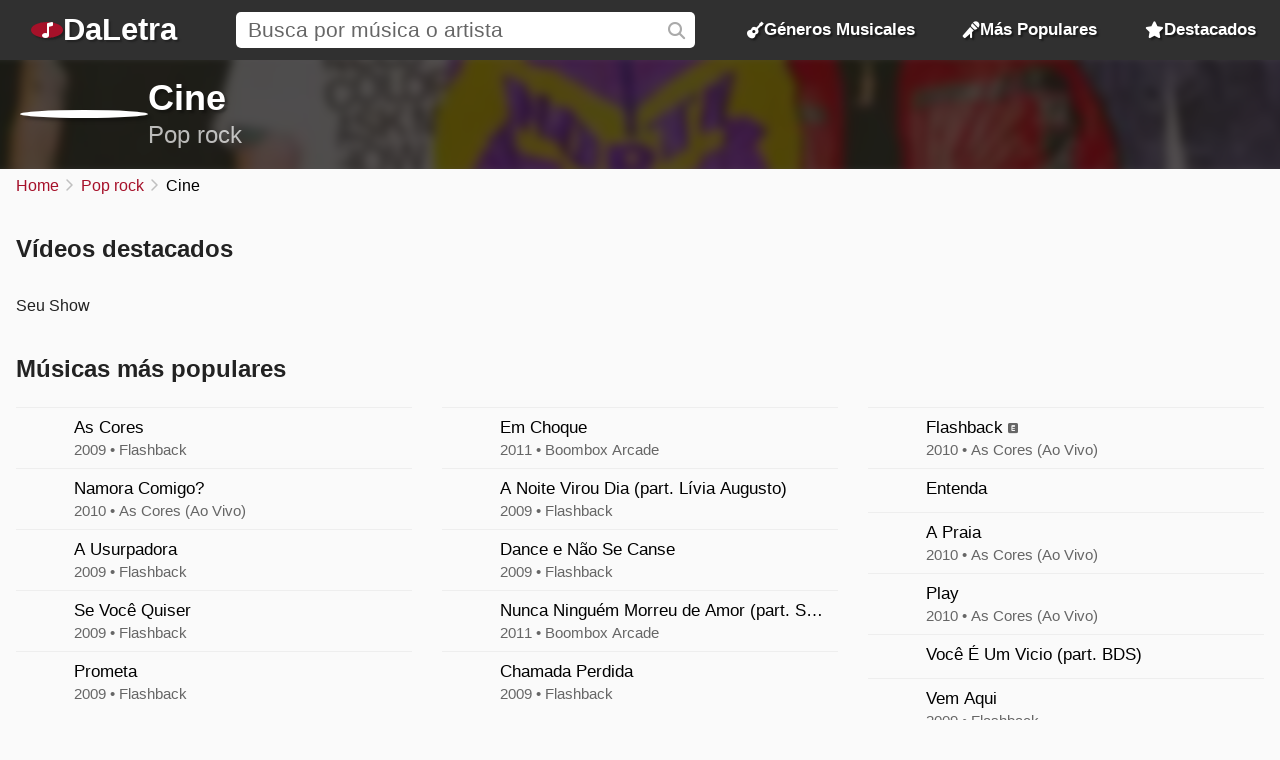

--- FILE ---
content_type: text/html; charset=UTF-8
request_url: https://daletra.net/cine/
body_size: 6713
content:
<!DOCTYPE html>
<html lang="es">
<head>
		<meta charset="utf-8">
		<title>M&uacute;sicas y Letras del Cine</title>
		<meta name="viewport" content="width=device-width, initial-scale=1.0">
		<meta name="description" content="Vea todas las letras, m&uacute;sicas, &aacute;lbumes y v&iacute;deos del Cine. Escuche As Cores y Namora Comigo?, entre otras.">
		<meta name="keywords" content="cine, canciones de cine, letras de cine, &aacute;lbumes de cine, pop rock, cine pop rock">
		<link rel="preconnect" href="https://daletra.site">
		<link rel="canonical" href="https://daletra.net/cine/">
		
		<link rel="alternate" hreflang="pt-BR" href="https://daletra.com.br/cine/">
		<link rel="alternate" hreflang="en" href="https://daletra.com/cine/">
		<link rel="alternate" hreflang="es" href="https://daletra.net/cine/">
		<link rel="alternate" hreflang="fr" href="https://daletra.art/cine/">
		<link rel="alternate" hreflang="de" href="https://daletra.top/cine/">
		<link rel="alternate" hreflang="it" href="https://daletra.online/cine/">
		
		<meta name="robots" content="index, follow">
		
		<meta name="google" content="notranslate">
		<meta name="format-detection" content="telephone=no">
		
		<link rel="apple-touch-icon" sizes="512x512" href="https://daletra.site/assets/favicon/favicon-512x512.png">
		<link rel="apple-touch-icon" sizes="180x180" href="https://daletra.site/assets/favicon/favicon-180x180.png">
		<link rel="apple-touch-icon" sizes="192x192" href="https://daletra.site/assets/favicon/favicon-192x192.png">
		<link rel="icon" type="image/png" sizes="32x32" href="https://daletra.site/assets/favicon/favicon-32x32.png">
		<link rel="icon" type="image/png" sizes="16x16" href="https://daletra.site/assets/favicon/favicon-16x16.png">
		<link rel="manifest" href="https://daletra.site/assets/favicon/site.webmanifest">
		<link rel="mask-icon" href="https://daletra.site/assets/favicon/favicon.svg" color="#aa0000">
		<link rel="shortcut icon" href="https://daletra.site/assets/favicon/favicon.ico">
		<meta name="msapplication-TileColor" content="#dddddd">
		<meta name="msapplication-config" content="https://daletra.site/assets/favicon/browserconfig.xml">
		<meta name="theme-color" content="#ffffff">
		
		<meta property="og:locale" content="es">
		<meta property="og:type" content="website">
		<meta property="og:title" content="M&uacute;sicas y Letras del Cine">
		<meta property="og:description" content="Vea todas las letras, m&uacute;sicas, &aacute;lbumes y v&iacute;deos del Cine. Escuche As Cores y Namora Comigo?, entre otras.">
		<meta property="og:site_name" content="DaLetra">
		<meta property="og:url" content="https://daletra.net/cine/">
		<meta property="og:image" content="https://daletra.site/assets/c/i/n/cine/_profile-md.webp">
		<meta property="og:image:type" content="image/webp">
		
		<meta name="twitter:card" content="summary_large_image">
		<meta name="twitter:url" content="https://daletra.net/cine/">
		<meta name="twitter:title" content="M&uacute;sicas y Letras del Cine">
		<meta name="twitter:description" content="Vea todas las letras, m&uacute;sicas, &aacute;lbumes y v&iacute;deos del Cine. Escuche As Cores y Namora Comigo?, entre otras.">
		<meta name="twitter:image" content="https://daletra.site/assets/c/i/n/cine/_profile-md.webp">
		<meta name="twitter:site" content="@daletraesp">
		
		<link rel="alternate" type="application/rss+xml" title="RSS do site DaLetra" href="https://daletra.net/feed.rss">
		
		<link rel="search" type="application/opensearchdescription+xml" title="DaLetra" href="https://daletra.net/opensearch.xml">
		
		<link rel="preload" as="style" href="https://daletra.site/assets/css/styles.min.css?v=1725042035">
		<link rel="stylesheet" type="text/css" href="https://daletra.site/assets/css/styles.min.css?v=1725042035">
		<link rel="preload" as="style" href="https://daletra.site/assets/css/fa-kit.css?v=1725042035">
		<link rel="stylesheet" type="text/css" href="https://daletra.site/assets/css/fa-kit.css?v=1725042035">
		
		<script type="application/ld+json">[{
    "@context": "https:\/\/schema.org",
    "@type": "WebSite",
    "@id": "https:\/\/daletra.net\/#website",
    "url": "https:\/\/daletra.net\/",
    "inLanguage": "es",
    "name": "DaLetra",
    "description": "Letras, M\u00fasica, V\u00eddeos y mucho m\u00e1s",
    "image": {
        "@type": "ImageObject",
        "url": "https:\/\/daletra.site\/assets\/other\/social\/daletra.png",
        "height": "450",
        "width": "450"
    },
    "sameAs": [
        "https:\/\/www.facebook.com\/daletraesp\/",
        "https:\/\/twitter.com\/daletraesp\/",
        "https:\/\/t.me\/daletraesp",
        "https:\/\/bsky.app\/profile\/daletra.net",
        "https:\/\/www.pinterest.com\/daletraesp\/",
        "https:\/\/www.tumblr.com\/daletraesp\/",
        "https:\/\/www.instapaper.com\/p\/daletraesp",
        "https:\/\/flipboard.social\/@daletraesp",
        "https:\/\/mastodon.social\/@daletraesp"
    ],
    "potentialAction": {
        "@type": "SearchAction",
        "target": {
            "@type": "EntryPoint",
            "urlTemplate": "https:\/\/daletra.net\/buscar\/?q={search_term_string}"
        },
        "query-input": "required name=search_term_string"
    }
},{
    "@context": "https:\/\/schema.org",
    "@type": "Organization",
    "@id": "https:\/\/daletra.net\/#organization",
    "url": "https:\/\/daletra.net\/",
    "name": "DaLetra",
    "description": "Letras, M\u00fasica, V\u00eddeos y mucho m\u00e1s",
    "logo": {
        "@type": "ImageObject",
        "url": "https:\/\/daletra.site\/assets\/other\/social\/daletra.png",
        "height": "450",
        "width": "450"
    }
},{
    "@context": "https:\/\/schema.org",
    "@type": "WebPage",
    "@id": "https:\/\/daletra.net\/cine\/#webpage",
    "url": "https:\/\/daletra.net\/cine\/",
    "inLanguage": "es",
    "name": "M&uacute;sicas y Letras del Cine",
    "description": "Vea todas las letras, m&uacute;sicas, &aacute;lbumes y v&iacute;deos del Cine. Escuche As Cores y Namora Comigo?, entre otras.",
    "isPartOf": {
        "@id": "https:\/\/daletra.net\/#website"
    },
    "about": {
        "@id": "https:\/\/daletra.net\/#organization"
    }
},{
    "@context": "https:\/\/schema.org",
    "@type": "BreadcrumbList",
    "itemListElement": [
        {
            "@type": "ListItem",
            "position": 1,
            "item": {
                "@id": "https:\/\/daletra.net\/",
                "name": "Home"
            }
        },
        {
            "@type": "ListItem",
            "position": 2,
            "item": {
                "@id": "https:\/\/daletra.net\/generos\/pop-rock\/",
                "name": "Pop rock"
            }
        },
        {
            "@type": "ListItem",
            "position": 3,
            "item": {
                "@id": "https:\/\/daletra.net\/cine\/",
                "name": "Cine"
            }
        }
    ]
},{
    "@context": "https:\/\/schema.org",
    "@type": "MusicGroup",
    "image": [
        "https:\/\/daletra.site\/assets\/c\/i\/n\/cine\/_profile-sm.webp"
    ],
    "genre": "https:\/\/daletra.net\/generos\/pop-rock\/",
    "name": "Cine",
    "url": "https:\/\/daletra.net\/cine\/"
},{
    "@context": "https:\/\/schema.org",
    "@type": "FAQPage",
    "mainEntity": [
        {
            "@context": "https:\/\/schema.org",
            "@type": "Question",
            "name": "\u00bfCu\u00e1les son las principales canciones de Cine?",
            "inLanguage": "es",
            "acceptedAnswer": {
                "@context": "https:\/\/schema.org",
                "@type": "Answer",
                "text": "Las principales canciones de Cine son \u201cAs Cores\u201d, \u201cNamora Comigo?\u201d, \u201cA Usurpadora\u201d, \u201cSe Voc&ecirc; Quiser\u201d y \u201cPrometa\u201d."
            }
        },
        {
            "@context": "https:\/\/schema.org",
            "@type": "Question",
            "name": "\u00bfCu\u00e1l es el \u00e1lbum m\u00e1s reciente de Cine?",
            "inLanguage": "es",
            "acceptedAnswer": {
                "@context": "https:\/\/schema.org",
                "@type": "Answer",
                "text": "El \u00e1lbum m\u00e1s reciente de Cine es \u201cVerano\u201d, lanzado en 2013 con 5 pistas."
            }
        },
        {
            "@context": "https:\/\/schema.org",
            "@type": "Question",
            "name": "\u00bfCu\u00e1l es el \u00e1lbum m\u00e1s antiguo de Cine?",
            "inLanguage": "es",
            "acceptedAnswer": {
                "@context": "https:\/\/schema.org",
                "@type": "Answer",
                "text": "El \u00e1lbum m\u00e1s antiguo de Cine es \u201cFlashback\u201d, lanzado en 2009 con 13 pistas."
            }
        },
        {
            "@context": "https:\/\/schema.org",
            "@type": "Question",
            "name": "\u00bfCu\u00e1l es la canci\u00f3n de mayor \u00e9xito de Cine?",
            "inLanguage": "es",
            "acceptedAnswer": {
                "@context": "https:\/\/schema.org",
                "@type": "Answer",
                "text": "La canci\u00f3n m\u00e1s popular de Cine es \u201cAs Cores\u201d, del \u00e1lbum \u201cFlashback\u201d, lanzado en 2009."
            }
        },
        {
            "@context": "https:\/\/schema.org",
            "@type": "Question",
            "name": "\u00bfCu\u00e1ntos \u00e1lbumes ha lanzado Cine?",
            "inLanguage": "es",
            "acceptedAnswer": {
                "@context": "https:\/\/schema.org",
                "@type": "Answer",
                "text": "Entre 2009 y 2013, 4 &Aacute;lbumes fueron lanzados por Cine."
            }
        }
    ]
}]</script>
	</head>
<body>
<nav>
	<div class="container">
	    <div class="logo">
	  	  <a href="/" aria-label="P&aacute;gina Principal">
	  	  <i class="fa-solid fa-music-note"></i><span>DaLetra</span>
	  	  </a>
	    </div>

		<div class="search">
			<input type="search" name="q" id="searchQ" value="" placeholder="Busca por m&uacute;sica o artista" data-path="buscar">
		</div>

		<div class="topmenu genres">
		  <a href="/generos/"><i class="fa-sharp fa-solid fa-guitar"></i> G&eacute;neros Musicales</a>
		</div>
		<div class="topmenu top-songs">
			<a href="/mas-populares/"><i class="fa-solid fa-microphone-stand"></i> M&aacute;s Populares</a>
		</div>
		<div class="topmenu featured-songs">
			<a href="/destacados/"><i class="fa-solid fa-star"></i> Destacados</a>
		</div>
		<div class="menu">
			<button class="menu-icon" aria-label="Menu"></button>

			<div class="menu-itens">
				<div class="genres">
				  <a href="/generos/"><i class="fa-sharp fa-solid fa-guitar"></i> G&eacute;neros Musicales</a>
				</div>
				<div class="top-songs">
					<a href="/mas-populares/"><i class="fa-solid fa-microphone-stand"></i> M&aacute;s Populares</a>
				</div>
				<div class="featured-songs">
					<a href="/destacados/"><i class="fa-solid fa-star"></i> Destacados</a>
				</div>
			</div>
		</div>

	</div>
</nav>

<main id="master">
<header>
	<div class="container">
		<a href="https://daletra.net/cine/" title="Cine"><div class="profile" style="background-image: url(https://daletra.site/assets/c/i/n/cine/_profile-sm.webp);"></div></a>
		<div class="info">
			<h1><a href="https://daletra.net/cine/">Cine</a></h1>
			<p><a href="/generos/pop-rock/">Pop rock</a></p>
		</div>
		<div class="social">
		</div>
	</div>
	<div class="bg" style="background-image: url(https://daletra.site/assets/c/i/n/cine/_profile-md.webp);"></div>
</header>
<div id="breadcrumbs"><ul>
	<li><a href="/" title="Home">Home</a></li>
	<li><a href="/generos/pop-rock/" title="Pop rock">Pop rock</a></li>
	<li>Cine</li>
</ul></div>

<section class="block">
	<h2>V&iacute;deos destacados</h2>

	<div class="video-list">
		<a href="/cine/letras/seu-show.html#video">
<div class="video lazyload" style="background-image: url(https://daletra.site/assets/c/i/n/cine/seu-show_youtube-sm.webp);"></div>
<div class="title">Seu Show</div>
</a>


	</div>
</section>
	
<section class="block">
        <h2>M&uacute;sicas m&aacute;s populares</h2>

        <div class="top-song-list">
            <a href="/cine/letras/as-cores.html#flashback-2009"><div style="background-image: url(https://daletra.site/assets/c/i/n/cine/flashback-2009-sm.webp);"></div><div><div>As Cores</div><p>2009 &bullet; Flashback</p></div></a>
<a href="/cine/letras/namora-comigo.html#as-cores-ao-vivo-2010"><div style="background-image: url(https://daletra.site/assets/c/i/n/cine/as-cores-ao-vivo-2010-sm.webp);"></div><div><div>Namora Comigo?</div><p>2010 &bullet; As Cores (Ao Vivo)</p></div></a>
<a href="/cine/letras/a-usurpadora.html#flashback-2009"><div style="background-image: url(https://daletra.site/assets/c/i/n/cine/flashback-2009-sm.webp);"></div><div><div>A Usurpadora</div><p>2009 &bullet; Flashback</p></div></a>
<a href="/cine/letras/se-voce-quiser.html#flashback-2009"><div style="background-image: url(https://daletra.site/assets/c/i/n/cine/flashback-2009-sm.webp);"></div><div><div>Se Voc&ecirc; Quiser</div><p>2009 &bullet; Flashback</p></div></a>
<a href="/cine/letras/prometa.html#flashback-2009"><div style="background-image: url(https://daletra.site/assets/c/i/n/cine/flashback-2009-sm.webp);"></div><div><div>Prometa</div><p>2009 &bullet; Flashback</p></div></a>
<a href="/cine/letras/em-choque.html#boombox-arcade-2011"><div style="background-image: url(https://daletra.site/assets/c/i/n/cine/boombox-arcade-2011-sm.webp);"></div><div><div>Em Choque</div><p>2011 &bullet; Boombox Arcade</p></div></a>
<a href="/cine/letras/a-noite-virou-dia-part-livia-augusto.html#flashback-2009"><div style="background-image: url(https://daletra.site/assets/c/i/n/cine/flashback-2009-sm.webp);"></div><div><div>A Noite Virou Dia (part. L&iacute;via Augusto)</div><p>2009 &bullet; Flashback</p></div></a>
<a href="/cine/letras/dance-e-nao-se-canse.html#flashback-2009"><div style="background-image: url(https://daletra.site/assets/c/i/n/cine/flashback-2009-sm.webp);"></div><div><div>Dance e N&atilde;o Se Canse</div><p>2009 &bullet; Flashback</p></div></a>
<a href="/cine/letras/nunca-ninguem-morreu-de-amor-part-sevenlox.html#boombox-arcade-2011"><div style="background-image: url(https://daletra.site/assets/c/i/n/cine/boombox-arcade-2011-sm.webp);"></div><div><div>Nunca Ningu&eacute;m Morreu de Amor (part. Sevenlox)</div><p>2011 &bullet; Boombox Arcade</p></div></a>
<a href="/cine/letras/chamada-perdida.html#flashback-2009"><div style="background-image: url(https://daletra.site/assets/c/i/n/cine/flashback-2009-sm.webp);"></div><div><div>Chamada Perdida</div><p>2009 &bullet; Flashback</p></div></a>
<a href="/cine/letras/flashback.html#as-cores-ao-vivo-2010"><div style="background-image: url(https://daletra.site/assets/c/i/n/cine/as-cores-ao-vivo-2010-sm.webp);"></div><div><div>Flashback <i class="fa-kit fa-explicit"></i></div><p>2010 &bullet; As Cores (Ao Vivo)</p></div></a>
<a href="/cine/letras/entenda.html"><div style="background-image: url(https://daletra.site/assets/c/i/n/cine/_profile-sm.webp);"></div><div><div>Entenda</div><p></p></div></a>
<a href="/cine/letras/a-praia.html#as-cores-ao-vivo-2010"><div style="background-image: url(https://daletra.site/assets/c/i/n/cine/as-cores-ao-vivo-2010-sm.webp);"></div><div><div>A Praia</div><p>2010 &bullet; As Cores (Ao Vivo)</p></div></a>
<a href="/cine/letras/play.html#as-cores-ao-vivo-2010"><div style="background-image: url(https://daletra.site/assets/c/i/n/cine/as-cores-ao-vivo-2010-sm.webp);"></div><div><div>Play</div><p>2010 &bullet; As Cores (Ao Vivo)</p></div></a>
<a href="/cine/letras/voce-e-um-vicio-part-bds.html"><div style="background-image: url(https://daletra.site/assets/c/i/n/cine/_profile-sm.webp);"></div><div><div>Voc&ecirc; &Eacute; Um Vicio (part. BDS)</div><p></p></div></a>
<a href="/cine/letras/vem-aqui.html#flashback-2009"><div style="background-image: url(https://daletra.site/assets/c/i/n/cine/flashback-2009-sm.webp);"></div><div><div>Vem Aqui</div><p>2009 &bullet; Flashback</p></div></a>
        </div>
    </section>
    
<div class="block mix">

	<div class="container">
		<h2 id="musics" class="archor">Todas las M&uacute;sicas</h2>
		<div class="song-list">
			<a href="/cine/letras/5am.html"><div></div><div><span class="e">5am</span></div><div></div></a>
<a href="/cine/letras/a-noite-inteira-part-mc-guime.html"><div></div><div><span class="e">A Noite Inteira (part. Mc Guime)</span></div><div></div></a>
<a href="/cine/letras/a-noite-virou-dia-part-livia-augusto.html"><div></div><div><span class="e">A Noite Virou Dia (part. L&iacute;via Augusto)</span></div><div></div></a>
<a href="/cine/letras/a-praia.html"><div></div><div><span class="e">A Praia</span></div><div></div></a>
<a href="/cine/letras/a-usurpadora.html"><div></div><div><span class="e">A Usurpadora</span></div><div></div></a>
<a href="/cine/letras/above-me.html"><div></div><div><span class="e">Above Me</span></div><div></div></a>
<a href="/cine/letras/as-cores.html"><div></div><div><span class="e">As Cores</span></div><div></div></a>
<a href="/cine/letras/be-like-us-part-sevenlox.html"><div></div><div><span class="e">Be Like Us (part. Sevenlox)</span></div><div></div></a>
<a href="/cine/letras/carrossel.html"><div></div><div><span class="e">Carrossel</span></div><div></div></a>
<a href="/cine/letras/casino.html"><div></div><div><span class="e">Casino</span></div><div></div></a>
<a href="/cine/letras/cassino.html"><div></div><div><span class="e">Cassino</span></div><div></div></a>
<a href="/cine/letras/chamada-perdida.html"><div></div><div><span class="e">Chamada Perdida</span></div><div></div></a>
<a href="/cine/letras/chica-radical.html"><div></div><div><span class="e">Chica Radical</span></div><div></div></a>
<a href="/cine/letras/chupim.html"><div></div><div><span class="e">Chupim</span></div><div></div></a>
<a href="/cine/letras/como-es-grande-mi-amor-por-ti.html"><div></div><div><span class="e">Como Es Grande Mi Amor Por Ti</span></div><div></div></a>
<a href="/cine/letras/da-pra-mim.html"><div></div><div><span class="e">D&aacute; Pra Mim</span></div><div></div></a>
<a href="/cine/letras/dance-e-nao-se-canse.html"><div></div><div><span class="e">Dance e N&atilde;o Se Canse</span></div><div></div></a>
<a href="/cine/letras/dance.html"><div></div><div><span class="e">Dance!</span></div><div></div></a>
<a href="/cine/letras/deixa-chover.html"><div></div><div><span class="e">Deixa Chover</span></div><div></div></a>
<a href="/cine/letras/desde-o-primeiro-minuto.html"><div></div><div><span class="e">Desde o Primeiro Minuto</span></div><div></div></a>
<a href="/cine/letras/desligue-o-radio.html"><div></div><div><span class="e">Desligue o R&aacute;dio</span></div><div></div></a>
<a href="/cine/letras/dezembro.html"><div></div><div><span class="e">Dezembro</span></div><div></div></a>
<a href="/cine/letras/e-tudo-nosso.html"><div></div><div><span class="e">&Eacute; Tudo Nosso</span></div><div></div></a>
<a href="/cine/letras/e-tudo-nosso-part-latino.html"><div></div><div><span class="e">&Eacute; Tudo Nosso (part. Latino)</span></div><div></div></a>
<a href="/cine/letras/em-choque.html"><div></div><div><span class="e">Em Choque</span></div><div></div></a>
<a href="/cine/letras/entenda.html"><div></div><div><span class="e">Entenda</span></div><div></div></a>
<a href="/cine/letras/esse-aqui-e-mais-um-sonho-part-jay-vaquer.html"><div></div><div><span class="e">Esse Aqui &Eacute; Mais Um (Sonho) (part. Jay Vaquer)</span></div><div></div></a>
<a href="/cine/letras/estrelas-ou-marte.html"><div></div><div><span class="e">Estrelas Ou Marte?</span></div><div></div></a>
<a href="/cine/letras/eu-e-voce.html"><div></div><div><span class="e">Eu e Voc&ecirc;</span></div><div></div></a>
<a href="/cine/letras/falo-e-faco.html"><div></div><div><span class="e">Falo e Fa&ccedil;o</span></div><div></div></a>
<a href="/cine/letras/flashback.html"><div></div><div><span class="e">Flashback <i class="fa-kit fa-explicit"></i></span></div><div></div></a>
<a href="/cine/letras/garota-radical.html"><div></div><div><span class="e">Garota Radical</span></div><div></div></a>
<a href="/cine/letras/girlfriend.html"><div></div><div><span class="e">Girlfriend</span></div><div></div></a>
<a href="/cine/letras/glad-you-came.html"><div></div><div><span class="e">Glad You Came</span></div><div></div></a>
<a href="/cine/letras/go-go.html"><div></div><div><span class="e">Go!Go!</span></div><div></div></a>
<a href="/cine/letras/if-i-could.html"><div></div><div><span class="e">If I Could</span></div><div></div></a>
<a href="/cine/letras/los-colores.html"><div></div><div><span class="e">Los Colores</span></div><div></div></a>
<a href="/cine/letras/mais-e-mais.html"><div></div><div><span class="e">Mais e Mais</span></div><div></div></a>
<a href="/cine/letras/mais-um-natal.html"><div></div><div><span class="e">Mais Um Natal</span></div><div></div></a>
<a href="/cine/letras/mi-perdicion-feat-rock-bones.html"><div></div><div><span class="e">Mi Perdici&oacute;n (feat. Rock Bones)</span></div><div></div></a>
<a href="/cine/letras/musica-do-chupim.html"><div></div><div><span class="e">M&uacute;sica do Chupim</span></div><div></div></a>
<a href="/cine/letras/namora-comigo.html"><div></div><div><span class="e">Namora Comigo?</span></div><div></div></a>
<a href="/cine/letras/nao-demora.html"><div></div><div><span class="e">N&atilde;o Demora</span></div><div></div></a>
<a href="/cine/letras/nao-mais.html"><div></div><div><span class="e">N&atilde;o Mais</span></div><div></div></a>
<a href="/cine/letras/nunca-ninguem-morreu-de-amor-part-sevenlox.html"><div></div><div><span class="e">Nunca Ningu&eacute;m Morreu de Amor (part. Sevenlox)</span></div><div></div></a>
<a href="/cine/letras/o-meu-orgulho.html"><div></div><div><span class="e">O Meu Orgulho</span></div><div></div></a>
<a href="/cine/letras/ok.html"><div></div><div><span class="e">O.K</span></div><div></div></a>
<a href="/cine/letras/one-time.html"><div></div><div><span class="e">One Time</span></div><div></div></a>
<a href="/cine/letras/play.html"><div></div><div><span class="e">Play</span></div><div></div></a>
<a href="/cine/letras/polo.html"><div></div><div><span class="e">Polo</span></div><div></div></a>
<a href="/cine/letras/praia-e-sol.html"><div></div><div><span class="e">Praia e Sol</span></div><div></div></a>
<a href="/cine/letras/prometa.html"><div></div><div><span class="e">Prometa</span></div><div></div></a>
<a href="/cine/letras/quedas-conmigo.html"><div></div><div><span class="e">Quedas Conmigo</span></div><div></div></a>
<a href="/cine/letras/quer-saber.html"><div></div><div><span class="e">Quer Saber?</span></div><div></div></a>
<a href="/cine/letras/reset-part-buchecha.html"><div></div><div><span class="e">Reset (part. Buchecha)</span></div><div></div></a>
<a href="/cine/letras/royal.html"><div></div><div><span class="e">Royal</span></div><div></div></a>
<a href="/cine/letras/sabado-a-noite.html"><div></div><div><span class="e">S&aacute;bado &Agrave; Noite</span></div><div></div></a>
<a href="/cine/letras/save-me.html"><div></div><div><span class="e">Save Me</span></div><div></div></a>
<a href="/cine/letras/se-eu-pudesse-part-mpbrothers.html"><div></div><div><span class="e">Se Eu Pudesse (part. Mpbrothers)</span></div><div></div></a>
<a href="/cine/letras/se-quer-saber.html"><div></div><div><span class="e">Se Quer Saber</span></div><div></div></a>
<a href="/cine/letras/se-voce-quiser.html"><div></div><div><span class="e">Se Voc&ecirc; Quiser</span></div><div></div></a>
<a href="/cine/letras/seguir-o-sol-part-volk.html"><div></div><div><span class="e">Seguir o Sol (part. Volk)</span></div><div></div></a>
<a href="/cine/letras/sem-pensar.html"><div></div><div><span class="e">Sem Pensar</span></div><div></div></a>
<a href="/cine/letras/seu-show.html"><div></div><div><span class="e">Seu Show</span></div><div></div></a>
<a href="/cine/letras/seu-show-part-manu-gavassi.html"><div></div><div><span class="e">Seu Show (part. Manu Gavassi)</span></div><div></div></a>
<a href="/cine/letras/sex-partbanda-volk.html"><div></div><div><span class="e">Sex! (part.Banda Volk)</span></div><div></div></a>
<a href="/cine/letras/shiu.html"><div></div><div><span class="e">Shiu!</span></div><div></div></a>
<a href="/cine/letras/sobre-suas-fotos.html"><div></div><div><span class="e">Sobre Suas Fotos</span></div><div></div></a>
<a href="/cine/letras/sorriso-e-cor.html"><div></div><div><span class="e">Sorriso e Cor</span></div><div></div></a>
<a href="/cine/letras/trne.html"><div></div><div><span class="e">T.R.N.E.</span></div><div></div></a>
<a href="/cine/letras/te-perdi.html"><div></div><div><span class="e">Te Perdi</span></div><div></div></a>
<a href="/cine/letras/tilt.html"><div></div><div><span class="e">Tilt!</span></div><div></div></a>
<a href="/cine/letras/top-models.html"><div></div><div><span class="e">Top Models</span></div><div></div></a>
<a href="/cine/letras/ultimo-cliche.html"><div></div><div><span class="e">&Uacute;ltimo Clich&ecirc;</span></div><div></div></a>
<a href="/cine/letras/um-lance-nao-um-romance.html"><div></div><div><span class="e">Um Lance N&atilde;o Um Romance</span></div><div></div></a>
<a href="/cine/letras/um-lance-nao-um-romance-part-forever-the-sickest-kids.html"><div></div><div><span class="e">Um Lance, N&atilde;o Um Romance (part. Forever The Sickest Kids)</span></div><div></div></a>
<a href="/cine/letras/uma-historia-qualquer.html"><div></div><div><span class="e">Uma Historia Qualquer</span></div><div></div></a>
<a href="/cine/letras/vem-aqui.html"><div></div><div><span class="e">Vem Aqui</span></div><div></div></a>
<a href="/cine/letras/voce-e-meu-amor.html"><div></div><div><span class="e">Voc&ecirc; &Eacute; Meu Amor</span></div><div></div></a>
<a href="/cine/letras/voce-e-um-vicio-part-bds.html"><div></div><div><span class="e">Voc&ecirc; &Eacute; Um Vicio (part. BDS)</span></div><div></div></a>
<a href="/cine/letras/vou-estar-aqui.html"><div></div><div><span class="e">Vou  Estar Aqui</span></div><div></div></a>
<a href="/cine/letras/x-mas.html"><div></div><div><span class="e">X-Mas</span></div><div></div></a>
<a href="/cine/letras/yeah-yeah.html"><div></div><div><span class="e">Yeah Yeah</span></div><div></div></a>
		</div>
	</div>
	<aside>
			<section class="block">
			<h2 id="albums" class="archor">&Aacute;lbumes</h2>
			<div class="album-list">
				<a href="/cine/verano-2013/"><div style="background-image: url(https://daletra.site/assets/c/i/n/cine/verano-2013-sm.webp);"></div><div>Verano</div><p>2013 &bullet; &Aacute;lbum</p></a>
<a href="/cine/boombox-arcade-2011/"><div style="background-image: url(https://daletra.site/assets/c/i/n/cine/boombox-arcade-2011-sm.webp);"></div><div>Boombox Arcade</div><p>2011 &bullet; &Aacute;lbum</p></a>
<a href="/cine/as-cores-ao-vivo-2010/"><div style="background-image: url(https://daletra.site/assets/c/i/n/cine/as-cores-ao-vivo-2010-sm.webp);"></div><div>As Cores (Ao Vivo)</div><p>2010 &bullet; &Aacute;lbum</p></a>
<a href="/cine/flashback-2009/"><div style="background-image: url(https://daletra.site/assets/c/i/n/cine/flashback-2009-sm.webp);"></div><div>Flashback</div><p>2009 &bullet; &Aacute;lbum</p></a>
			</div>
		</section>
	</aside>
</div>
<section class="block full"><div class="container"><h2>Curiosidades sobre <span>Cine</span></h2><div class="question-list"><dl>
<dt>¿Cuáles son las principales canciones de Cine?</dt><dd>Las principales canciones de Cine son “<a href="/cine/letras/as-cores.html" title="Vea la letra de la canción As Cores de Cine">As Cores</a>”, “<a href="/cine/letras/namora-comigo.html" title="Vea la letra de la canción Namora Comigo? de Cine">Namora Comigo?</a>”, “<a href="/cine/letras/a-usurpadora.html" title="Vea la letra de la canción A Usurpadora de Cine">A Usurpadora</a>”, “<a href="/cine/letras/se-voce-quiser.html" title="Vea la letra de la canción Se Voc&ecirc; Quiser de Cine">Se Voc&ecirc; Quiser</a>” y “<a href="/cine/letras/prometa.html" title="Vea la letra de la canción Prometa de Cine">Prometa</a>”.</dd>
<dt>¿Cuál es el álbum más reciente de Cine?</dt><dd>El álbum más reciente de Cine es “<a href="https://daletra.net/cine/verano-2013/" title="Letras y canciones del álbum Verano de Cine">Verano</a>”, lanzado en 2013 con 5 pistas.</dd>
<dt>¿Cuál es el álbum más antiguo de Cine?</dt><dd>El álbum más antiguo de Cine es “<a href="https://daletra.net/cine/flashback-2009/" title="Letras y canciones del álbum Flashback de Cine">Flashback</a>”, lanzado en 2009 con 13 pistas.</dd>
<dt>¿Cuál es la canción de mayor éxito de Cine?</dt><dd>La canción más popular de Cine es “<a href="https://daletra.net//cine/letras/as-cores.html#flashback-2009" title="Vea la letra de la canción As Cores de Cine">As Cores</a>”, del álbum “Flashback”, lanzado en 2009.</dd>
<dt>¿Cuántos álbumes ha lanzado Cine?</dt><dd>Entre 2009 y 2013, 4 &Aacute;lbumes fueron lanzados por Cine.</dd>
</dl></div></div></section>
<section class="block">
        <h2>Otros artistas de <span>Pop rock</span></h2>
        <div class="circle-list">
            <a href="/nx-zero/"><div style="background-image: url(https://daletra.site/assets/n/x/-/nx-zero/_profile-sm.webp);"></div><div>NX Zero</div></a>
<a href="/papas-da-lingua/"><div style="background-image: url(https://daletra.site/assets/p/a/p/papas-da-lingua/_profile-sm.webp);"></div><div>Papas da L&iacute;ngua</div></a>
<a href="/strike/"><div style="background-image: url(https://daletra.site/assets/s/t/r/strike/_profile-sm.webp);"></div><div>Strike</div></a>
<a href="/fernandinho/"><div style="background-image: url(https://daletra.site/assets/f/e/r/fernandinho/_profile-sm.webp);"></div><div>Fernandinho</div></a>
<a href="/frejat/"><div style="background-image: url(https://daletra.site/assets/f/r/e/frejat/_profile-sm.webp);"></div><div>Frejat</div></a>
<a href="/roupa-nova/"><div style="background-image: url(https://daletra.site/assets/r/o/u/roupa-nova/_profile-sm.webp);"></div><div>Roupa Nova</div></a>
<a href="/fresno/"><div style="background-image: url(https://daletra.site/assets/f/r/e/fresno/_profile-sm.webp);"></div><div>Fresno</div></a>
<a href="/cazuza/"><div style="background-image: url(https://daletra.site/assets/c/a/z/cazuza/_profile-sm.webp);"></div><div>Cazuza</div></a>
<a href="/davi-sacer/"><div style="background-image: url(https://daletra.site/assets/d/a/v/davi-sacer/_profile-sm.webp);"></div><div>Davi Sacer</div></a>
<a href="/nenhum-de-nos/"><div style="background-image: url(https://daletra.site/assets/n/e/n/nenhum-de-nos/_profile-sm.webp);"></div><div>Nenhum de N&oacute;s</div></a>
<a href="/legiao-urbana/"><div style="background-image: url(https://daletra.site/assets/l/e/g/legiao-urbana/_profile-sm.webp);"></div><div>Legi&atilde;o Urbana</div></a>
<a href="/reacao-em-cadeia/"><div style="background-image: url(https://daletra.site/assets/r/e/a/reacao-em-cadeia/_profile-sm.webp);"></div><div>Rea&ccedil;&atilde;o Em Cadeia</div></a>
<a href="/lulu-santos/"><div style="background-image: url(https://daletra.site/assets/l/u/l/lulu-santos/_profile-sm.webp);"></div><div>Lulu Santos</div></a>
<a href="/kid-abelha/"><div style="background-image: url(https://daletra.site/assets/k/i/d/kid-abelha/_profile-sm.webp);"></div><div>Kid Abelha</div></a>
<a href="/biquini-cavadao/"><div style="background-image: url(https://daletra.site/assets/b/i/q/biquini-cavadao/_profile-sm.webp);"></div><div>Biquini Cavad&atilde;o</div></a>
<a href="/mamonas-assassinas/"><div style="background-image: url(https://daletra.site/assets/m/a/m/mamonas-assassinas/_profile-sm.webp);"></div><div>Mamonas Assassinas</div></a>
<a href="/engenheiros-do-hawaii/"><div style="background-image: url(https://daletra.site/assets/e/n/g/engenheiros-do-hawaii/_profile-sm.webp);"></div><div>Engenheiros Do Hawaii</div></a>
<a href="/detonautas-roque-clube/"><div style="background-image: url(https://daletra.site/assets/d/e/t/detonautas-roque-clube/_profile-sm.webp);"></div><div>Detonautas Roque Clube</div></a>
<a href="/jota-quest/"><div style="background-image: url(https://daletra.site/assets/j/o/t/jota-quest/_profile-sm.webp);"></div><div>Jota Quest</div></a>
<a href="/cassia-eller/"><div style="background-image: url(https://daletra.site/assets/c/a/s/cassia-eller/_profile-sm.webp);"></div><div>C&aacute;ssia Eller</div></a>
<a href="/rosa-de-saron/"><div style="background-image: url(https://daletra.site/assets/r/o/s/rosa-de-saron/_profile-sm.webp);"></div><div>Rosa de Saron</div></a>
<a href="/skank/"><div style="background-image: url(https://daletra.site/assets/s/k/a/skank/_profile-sm.webp);"></div><div>Skank</div></a>
<a href="/o-rappa/"><div style="background-image: url(https://daletra.site/assets/o/-/r/o-rappa/_profile-sm.webp);"></div><div>O Rappa</div></a>
<a href="/charlie-brown-jr/"><div style="background-image: url(https://daletra.site/assets/c/h/a/charlie-brown-jr/_profile-sm.webp);"></div><div>Charlie Brown Jr.</div></a>
        </div>
    </section>
</main>
<footer>
	<div class="container">
		<div class="container-social">
		    <p>Siga a <strong>DaLetra</strong> en las redes sociales:</p>
		    <div class="socialnetwork-list">
		    	<a href="https://www.facebook.com/daletraesp/" title="S&iacute;guenos en Facebook" class="facebook">Facebook</a>
<a href="https://twitter.com/daletraesp/" title="S&iacute;guenos en X (Twitter)" class="x-twitter">X (Twitter)</a>
<a href="https://t.me/daletraesp" title="Nuestro canal en Telegram" class="telegram">Telegram</a>
<a href="https://bsky.app/profile/daletra.net" title="S&iacute;guenos en Bluesky" class="bluesky">Bluesky</a>
<a href="https://www.pinterest.com/daletraesp/" title="S&iacute;guenos en Pinterest" class="pinterest">Pinterest</a>
<a href="https://www.tumblr.com/daletraesp/" title="S&iacute;guenos en Tumblr" class="tumblr">Tumblr</a>
<a href="https://www.instapaper.com/p/daletraesp" title="S&iacute;guenos en Instapaper" class="instapaper">Instapaper</a>
<a href="https://flipboard.social/@daletraesp" title="S&iacute;guenos en Flipboard.Social" class="flipboard">Flipboard.Social</a>
<a href="https://mastodon.social/@daletraesp" title="S&iacute;guenos en Mastodon" class="mastodon">Mastodon</a>
		    </div>
		</div>
		<div class="container-extensions">
			<p>Extensiones de navegador:</p>
			<div id="extensions">
				<a href="https://chromewebstore.google.com/detail/daletra/lcioafeiamefbahhokaphlpoebdiihoj?hl=es" class="chrome"><span>Google Chrome</span></a>
				<a href="https://microsoftedge.microsoft.com/addons/detail/daletra/dbmdmdkbonfpnmdaliplmkjeijnmbeef?hl=es" class="edge"><span>Microsoft Edge</span></a>
				<a href="#" class="opera disable"><span>Opera</span></a>
			</div>
		</div>
		<div class="container-languages">
			<p>Cambiar idioma:</p>
<div id="translations">
<a href="https://daletra.com.br/cine/" title="DaLetra em Portugu&ecirc;s" hreflang="pt-BR" lang="pt-BR" class="pt-BR"><span>Portugu&ecirc;s</span></a>
<a href="https://daletra.com/cine/" title="DaLetra em English" hreflang="en" lang="en" class="en"><span>English</span></a>
<a href="https://daletra.net/cine/" title="DaLetra en Espa&ntilde;ol" hreflang="es" lang="es" class="es"><span>Espa&ntilde;ol</span></a>
<a href="https://daletra.art/cine/" title="DaLetra en Fran&ccedil;ais" hreflang="fr" lang="fr" class="fr"><span>Fran&ccedil;ais</span></a>
<a href="https://daletra.top/cine/" title="DaLetra auf Deutsch" hreflang="de" lang="de" class="de"><span>Deutsch</span></a>
<a href="https://daletra.online/cine/" title="DaLetra in Italiano" hreflang="it" lang="it" class="it"><span>Italiano</span></a>
</div>
		</div>
	</div>
</footer>
<div id="popup" data-lang-copy-link="Copiar enlace" data-lang-copied="¡Copiado!" data-lang-share="Compartir" data-twitter-text="Ver la letra de la canción &ldquo;[music_name]&rdquo; del Cine, en @daletraesp" data-music-name=""></div>
<div id="popup-menu"></div>

		<!-- page footer (3 scripts) -->
		<script async src="https://daletra.site/assets/js/scripts.min.js?v=1725042035"></script>
		<script async src="https://www.googletagmanager.com/gtag/js?id=G-S4HY7EYDQS"></script>
		<script>window.dataLayer = window.dataLayer || []; function gtag(){dataLayer.push(arguments);} gtag('js', new Date()); gtag('config', 'G-S4HY7EYDQS');</script>
		
</body>
</html>
<!-- 0.022275924682617s  2026-01-24 13:05:16 -->


--- FILE ---
content_type: text/css
request_url: https://daletra.site/assets/css/styles.min.css?v=1725042035
body_size: 15772
content:
:root{--bg-main:#fafafa;--fg-main:#444;--fg-highlight:#222;--fg-primary:#444;--fg-secondary:#666;--fg-alternate:#ccc;--bg-nav:rgba(37,37,37,0.95);--link-color:#A61129}body{background-color:var(--bg-main);color:var(--color-main);font-family:-apple-system,BlinkMacSystemFont,"Segoe UI",Roboto,Helvetica,Arial,sans-serif,"Apple Color Emoji","Segoe UI Emoji","Segoe UI Symbol";font-size:16px;margin:0;padding:0;margin-top:90px}h1,h2,h3{color:var(--fg-highlight);margin:2.5rem 0 1.5rem 0}h2 span{color:var(--fg-primary)}a,a:active,a:hover,a:visited{color:var(--fg-highlight);text-decoration:none}h1{font-size:32px}#master{max-width:1400px;margin:0 auto}footer{margin:0;margin-top:100px;padding-bottom:50px;padding-top:50px;color:var(--fg-highlight);display:flex;justify-content:center}footer>.container{width:100%;max-width:1400px;display:flex;justify-content:space-around;flex-direction:row;gap:100px;border-top:.5px solid #ddd;padding-top:.5rem;box-sizing:border-box}footer>.container p{color:color(fg-secondary)}footer>.container>.container-social{flex-grow:1}footer>.container>.container-extensions{min-width:210px}footer>.container>.container-languages{min-width:240px}#home-mix h2 span{font-weight:400}a[href="#"]{cursor:inherit}.archor{scroll-margin-top:100px}.fa-stack{display:inline-block;height:2em;line-height:2em;vertical-align:middle;font-size:.6em}nav{width:100%;top:0;position:fixed;z-index:9;background-color:var(--bg-nav);color:#fff;font-weight:700;font-size:14px}nav,nav *{box-sizing:border-box}nav input[type=checkbox]{display:none}nav a,nav a:active,nav a:visited{color:inherit;text-decoration:none}nav a:hover,nav label:hover{color:inherit;background-color:var(--bg-nav);transition:all .2s ease-out;cursor:pointer}.fa-explicit{color:#666;font-size:.6em;vertical-align:middle}nav .container{height:70px;margin:0 auto;justify-content:space-between;align-items:center;display:flex;max-width:1400px}nav>.container>div{height:100%}nav .menu{display:none}nav .menu .menu-icon{height:100%;font-size:2em;aspect-ratio:1;display:flex;align-items:center;justify-content:center;background-color:transparent;border:none;font-weight:600;color:#fff;content:'';position:relative}nav .menu .menu-icon::before{content:"\f0c9";font-family:"Font Awesome 6 Pro";display:flex;height:100%;aspect-ratio:1;justify-content:center;align-items:center;position:absolute;top:0;left:0}nav .logo{display:flex;justify-content:center;align-items:center}nav .logo a{height:100%;font-size:2.2em;font-weight:700;display:flex;gap:6px;justify-content:center;align-items:center;padding:0 1em}nav .logo a i{background-color:#a61129;aspect-ratio:1;display:flex;width:32px;border-radius:50%;color:#fff;font-size:16px;justify-content:center;box-shadow:2px 2px 2px rgba(0,0,0,.3);align-items:center}nav .logo span{display:flex;line-height:32px;text-shadow:2px 2px 2px rgba(0,0,0,.3)}nav .search{display:flex;justify-content:center;align-items:center;height:100%;position:relative;margin:0 2em;flex-grow:1}nav .search input{width:100%;flex-grow:1;font-size:1.5em;padding:.3em .6em;border:none;border-radius:5px;margin:0;box-sizing:border-box;padding-right:40px}nav .search::before{content:"\f002";font-family:"Font Awesome 6 Pro";position:absolute;font-size:1.2em;color:#aaa;z-index:2;right:10px}nav .search input::placeholder{color:var(--fg-secondary)}nav .topmenu a{height:100%;padding:0 2rem;white-space:nowrap;display:flex;justify-content:center;align-items:center;font-size:1.2em;gap:6px;cursor:pointer;text-shadow:2px 2px 2px rgba(0,0,0,.5);position:relative}nav .topmenu a::before{content:'';display:block;width:100%;height:6%;background-color:var(--link-color);bottom:0;left:0;position:absolute;transform:scaleX(0);transition:transform .2s ease-out}nav .topmenu a:hover::before{transform:scaleX(1);transition:transform .3s ease-in}nav .menu .menu-itens{display:none;position:relative;background-color:#252525}nav .menu.active .menu-itens{display:block;position:absolute;top:60px;right:0;border-radius:0 0 0 5px}nav .menu.active .menu-itens div{display:block}nav .menu.active .menu-itens a{display:block;font-size:16px;padding:10px;padding-right:20px;line-height:40px;font-weight:400}nav .menu.active .menu-itens a>i{margin:0 10px}header{width:100%;background:#555;margin:1em 0;color:#fff;display:flex;position:relative;overflow:hidden;border-radius:20px;padding:30px;box-sizing:border-box;user-select:none;margin-bottom:.5rem}header .bg{position:absolute;width:110%;height:110%;left:-5%;top:-5%;background-size:100%;background-position:center;filter:blur(5px);opacity:1;mix-blend-mode:multiply}header .bg-scroll{position:absolute;display:flex;height:100%;aspect-ratio:10;top:0;left:0;filter:contrast(.5) blur(2px);opacity:1;z-index:1}header .bg-scroll div{height:100%;aspect-ratio:1;background-size:auto 100%}header .bg-scroll2{position:absolute;height:100%;width:100%;top:0;left:0;z-index:2;opacity:.9;background-image:linear-gradient(0deg,rgba(0,0,0,.7) 30%,rgba(0,0,0,.9) 100%);mix-blend-mode:hard-light}header .container{display:flex;z-index:3;align-items:center;gap:30px;width:100%}header .profile{aspect-ratio:1;background-size:auto 100%;background-position:center;width:150px;border-radius:50%;border:5px solid #fff;flex-shrink:0;display:flex;justify-content:center;align-items:center;font-size:4em;text-shadow:.07em .07em .07em rgba(0,0,0,.3);box-shadow:.07em .07em .07em rgba(0,0,0,.3)}header .info{flex-grow:1}header .social{flex-shrink:0;font-size:2em;display:flex;flex-wrap:wrap;max-width:500px}header .social a{color:#fff;text-shadow:.07em .07em .07em rgba(0,0,0,.3);display:flex;width:60px;aspect-ratio:1;justify-content:center;align-items:center;text-decoration:none;transition:transform .2s ease-out}header .social a:hover{transform:scale(1.3)}header .info>*{margin:0}header .info h1,header .info h2{font-size:3em;color:#fff;text-shadow:.07em .07em .07em rgba(0,0,0,.3)}header .info p{font-size:2em;opacity:.7}header a{color:inherit!important;text-decoration:inherit}#breadcrumbs{margin-bottom:2rem;margin-top:.5rem;font-size:16px}#breadcrumbs ul{list-style:none;overflow:hidden;padding:0;margin:0}#breadcrumbs ul li{display:inline;margin-right:3px;font-size:inherit!important}#breadcrumbs ul li:after{font-family:'Font Awesome 6 Pro';content:"\f105";margin-left:5px;color:silver}#breadcrumbs ul li:last-child:after{content:""}#breadcrumbs ul li a,#breadcrumbs ul li a:hover,#breadcrumbs ul li a:visited{text-decoration:none;color:#a6112a;white-space:nowrap}#breadcrumbs ul li a:hover{text-decoration:underline}.album-list{display:grid;grid-template-columns:repeat(auto-fill,minmax(200px,1fr));gap:16px 24px}.album-list>a{min-width:100px;max-width:300px;width:100%;display:block;text-decoration:none;scroll-snap-stop:always;scroll-snap-align:start}.album-list>a>div:first-child{transition:background-size .5s ease;width:100%;aspect-ratio:1;background-color:#ddd;background-color:#ddd;background-image:linear-gradient(0deg,#ccc 0,#ddd 50%,#eee 75%,#ddd 100%);background-position:center center;background-size:100% 100%;border-radius:12px;box-shadow:0 0 6px rgba(0,0,0,.08)}.album-list>a:active>div:first-child,.album-list>a:focus>div:first-child,.album-list>a:hover>div:first-child{background-size:105% 105%}.album-list>a *{margin:0}.album-list>a>div:nth-child(2){font-size:17px;margin-top:10px;font-weight:500;display:-webkit-box;-webkit-line-clamp:2;-webkit-box-orient:vertical;overflow:hidden;text-overflow:ellipsis}.album-list>a>p{font-size:15px;font-weight:400;margin-top:3px;color:var(--fg-secondary)}.song-list{max-width:100%;counter-set:track 0;display:grid;grid-template-columns:repeat(auto-fill,minmax(350px,1fr));gap:0 30px}.song-list>a{padding:10px 10px 10px 0;width:100%;box-sizing:border-box;border-top:1px solid #eee;text-decoration:none;color:inherit;display:flex;gap:0;-webkit-column-break-inside:avoid;page-break-inside:avoid;break-inside:avoid-column}.song-list>a>div:first-child{flex-shrink:0;counter-increment:track;width:34px;height:26px;display:flex;align-items:center;justify-content:center;font-size:.8em;font-weight:600}.song-list>a:not(.disabled,.active):hover{background-color:#eee}.song-list>a>div:nth-child(2){flex-grow:1;display:flex;align-items:center;font-weight:400;overflow:hidden}.song-list>a>div:nth-child(2)>span{white-space:nowrap;overflow:hidden;text-overflow:ellipsis;padding-left:4px}.song-list>a:not(.disabled,.active):hover div:first-child::before{content:"\F04B";font-family:"Font Awesome 6 Sharp";font-weight:900;-webkit-font-smoothing:antialiased;font-size:12px;background-color:#c00;color:#fff;border-radius:50%;padding-left:3px;width:24px;height:24px}.song-list>a div:first-child::before{box-sizing:border-box;content:counter(track);color:#c00;display:flex;align-items:center;justify-content:center}.song-list>a .duration,.song-list>a>div:nth-child(3){margin-block:-10px;margin-right:-10px;padding-right:10px;flex-shrink:0;width:40px;box-sizing:border-box;display:flex;align-items:center;justify-content:end;color:var(--fg-secondary);font-size:.85em}.song-list>a>div:nth-child(3)::after{content:"\22EF";font-weight:900;font-size:15px;color:#c00}.song-list>a.active{background:#eee}.song-list>a.disabled{opacity:.3}.song-list>a.active>div:nth-child(2){font-weight:600}.top-song-list{columns:300px 4;width:100%;column-gap:30px}.top-song-list>a{border-top:1px solid #eee;text-decoration:none;color:inherit;padding:10px;display:flex;align-items:center;gap:10px;-webkit-column-break-inside:avoid;page-break-inside:avoid;break-inside:avoid-column}.top-song-list>a *{margin:0}.top-song-list>a:hover{background-color:#eee}.top-song-list>a>div:first-child{flex-shrink:0;width:48px;aspect-ratio:1;position:relative;background-color:#ddd;background-image:none;background-size:cover;background-position:center center;border-radius:10%;overflow:hidden}.top-song-list>a:hover>div:first-child::before{content:"\F04B";font-family:"Font Awesome 6 Sharp";font-weight:900;-webkit-font-smoothing:antialiased;font-size:13pt;padding-left:2px;position:absolute;top:0;left:0;width:100%;height:100%;color:#fff;display:flex;justify-content:center;align-items:center;text-shadow:0 0 16px rgba(0,0,0,.5);background-color:rgba(0,0,0,.4)}.top-song-list>a>div:nth-child(2){flex-grow:1;overflow:hidden}.top-song-list>a>div:nth-child(2)>div{font-size:17px;white-space:nowrap;overflow:hidden;text-overflow:ellipsis;font-weight:400}.top-song-list>a>div:nth-child(2)>p{font-size:15px;font-weight:400;margin-top:3px;color:var(--fg-secondary);white-space:nowrap;overflow:hidden;text-overflow:ellipsis}.question-list>dl{line-height:1.75;font-size:1.1rem;margin:.5rem 0}.question-list>dl a{color:#800}.question-list>dl a.wrap{white-space:normal}.question-list>dl a:hover{text-decoration:underline}.question-list>dl>dt{font-weight:500}.question-list>dl>dd{font-weight:400;color:var(--fg-secondary);margin-inline-start:0;margin-bottom:10px}.ads-container .ads-img-lg{width:100%;display:block}.ads-container .ads-img-sm{width:100%;display:none}.lazyload{background-image:none!important}#popup-menu{background-color:#fafafa;position:absolute;right:0;top:0;display:none;border:1px solid #e0e0e0;width:160px;border-radius:6px;display:flex;flex-direction:column;overflow:hidden;font-size:14px;font-weight:300;color:#444;box-shadow:1px 1px 6px rgba(0,0,0,.1);z-index:9999;display:none}#popup-menu>a{padding:10px;overflow:hidden;border-bottom:1px solid #f0f0f0;display:flex;gap:8px;cursor:pointer;text-overflow:hidden;white-space:nowrap;align-items:center}#popup-menu>a:last-child{border-bottom:none}#popup-menu>a:hover{color:var(--fg-highlight);background-color:#f0f0f0;font-weight:500}#popup-menu>a::before{font-weight:400;font-family:"Font Awesome 6 Brands";display:flex;color:var(--fg-secondary);width:16px;justify-content:center;align-items:center;transform:scale(1.3);transition:transform .3s ease}#popup-menu>a:hover::before{transform:scale(1.6)}#popup-menu>a>span{font-size:.75em;font-weight:700;color:#888}#popup{background-color:#fafafa;position:absolute;right:0;top:0;display:none;border:1px solid #e0e0e0;width:140px;border-radius:6px;display:flex;flex-direction:column;overflow:hidden;font-size:14px;font-weight:300;color:#444;box-shadow:1px 1px 6px rgba(0,0,0,.1);z-index:9999;display:none}#popup>div{padding:10px;overflow:hidden;border-bottom:1px solid #f0f0f0;display:flex;gap:6px;cursor:pointer}#popup>div:last-child{border-bottom:none}#popup>div:hover{color:var(--fg-highlight);background-color:#f0f0f0;font-weight:500}#popup>div::before{font-weight:400;font-family:"Font Awesome 6 Brands";display:flex;color:var(--fg-secondary);width:16px;justify-content:center;align-items:center;transform:scale(1.3);transition:transform .3s ease}#popup>div:hover::before{transform:scale(1.6)}#popup-copy::before{content:"\f0c5";font-weight:900!important;font-family:"Font Awesome 6 Pro"!important}#popup-copy:hover::before{color:var(--fg-highlight)}#popup-copy.done::before{content:"\f00c";color:#28a745!important}#popup-whatsapp::before{content:"\f232"}#popup-whatsapp:hover::before{color:#25d366}#popup-facebook::before{content:"\f39e"}#popup-facebook:hover::before{color:#1877f2}#popup-twitter::before{content:"\e61b"}#popup-twitter:hover::before{color:#000}#popup-share::before{content:"\f1e0";font-family:"Font Awesome 6 Pro"!important}#popup-share:hover::before{color:var(--fg-highlight)}#content-meaning,div[id^=content-lang-]{display:none}div[id^=content-lang-] .translation{font-size:.8em;color:var(--fg-secondary);margin-top:-5px}.video-list{display:grid;grid-template-columns:repeat(auto-fill,minmax(280px,1fr));gap:24px}.video-list a{min-width:240px;max-width:640px;width:100%;display:block;text-decoration:none;scroll-snap-stop:always;scroll-snap-align:start}.video-list a .video{transition:all .3s ease;position:relative;width:100%;aspect-ratio:16/9;background-color:#eee;background-size:100%;background-position:center;border-radius:8px;margin-bottom:10px;display:flex;align-items:center;justify-content:center}.video-list a *{margin:0}.video-list a div.title{font-size:16px;font-weight:500}.video-list a:hover .video{background-size:104%}.video-list a:hover .video::before{font-size:40px;height:35%;aspect-ratio:1;border-radius:50%;content:"";display:flex;align-items:center;justify-content:center;background-color:rgba(255,255,255,.65);color:#000;box-shadow:0 0 24px rgba(0,0,0,.3)}.video-list a:hover .video::after{position:absolute;font-size:34px;content:"\F04B";font-family:"Font Awesome 6 Sharp";font-weight:900;-webkit-font-smoothing:antialiased;line-height:1;padding-left:4px;display:flex;align-items:center;justify-content:center;color:rgba(0,0,0,.7);mix-blend-mode:multiply}.circle-list{display:grid;grid-template-columns:repeat(auto-fill,minmax(300px,1fr));gap:0}.circle-list>a{margin:0;padding:12px;display:flex;gap:10px;text-decoration:none;align-items:center;width:100%;box-sizing:border-box}.circle-list>a:hover{background-color:#eee}.circle-list>a *{margin:0;cursor:pointer;box-sizing:border-box}.circle-list>a>div:first-child{display:flex;flex-shrink:0;position:relative;width:64px;aspect-ratio:1;background-color:#eee;border-radius:50%;background-size:auto 100%;background-position:center;justify-content:center;align-items:center;font-size:1.2em;font-weight:600;color:var(--fg-secondary)}.circle-list>a>div:last-child{max-width:calc(100% - 64px - 24px);font-size:17px;white-space:nowrap;overflow:hidden;text-overflow:ellipsis;font-weight:400}.circle-list.genres{grid-template-columns:repeat(auto-fill,minmax(260px,1fr))}.circle-list.genres>a>div:first-child{background-color:#eee;background-size:auto 100%;border:2px solid #ddd;font-size:1.6em;justify-content:center;align-items:center;transition:all .4s ease;filter:grayscale(1)}.circle-list.genres>a:hover>div:first-child{font-size:2em;background-color:#f5f5f5;filter:none}.circle-list.full>a{padding:8px}.circle-list.full>a>div:first-child{max-width:40px;background-color:#ddd}.circle-list.full>a>div:last-child{max-width:calc(100% - 40px - 16px)}.circle-list.full>a:hover>div:first-child{color:var(--fg-primary)}.search-relevant{display:grid;grid-template-columns:repeat(auto-fill,minmax(400px,1fr));gap:0}.search-relevant a{margin:0;padding:12px;display:flex;gap:10px;text-decoration:none;align-items:center;width:100%;box-sizing:border-box}.search-relevant a:hover{background-color:#eee}.search-relevant a *{margin:0;cursor:pointer;box-sizing:border-box}.search-relevant a .photo{display:flex;flex-shrink:0;position:relative;width:96px;aspect-ratio:1;background-color:#eee;border-radius:10%;background-size:auto 100%;background-position:center;justify-content:center;align-items:center;font-size:1.2em;font-weight:600;color:var(--fg-secondary)}.search-relevant a .title{font-size:17px;white-space:nowrap;overflow:hidden;text-overflow:ellipsis;font-weight:400}.search-relevant a p{font-size:15px;font-weight:400;margin-top:3px;color:var(--fg-secondary);white-space:nowrap;overflow:hidden;text-overflow:ellipsis}.meaning-list{display:grid;grid-template-columns:1fr 1fr;gap:36px;font-size:15px}.meaning-list .item{display:flex;text-decoration:none;color:inherit;gap:20px;align-items:center}.meaning-list .item *{margin:0}.meaning-list .item .cover{flex-shrink:0;min-width:80px;width:30%;max-width:180px;aspect-ratio:1;background-color:#eee;border-radius:10%;background-size:cover}.meaning-list .item .meaning{flex-grow:1}.meaning-list .item .meaning div.title{font-size:1.4em;text-wrap:balance;font-weight:500;line-height:1.4}.meaning-list .item .meaning p{font-size:1.125em;color:var(--fg-secondary);margin-top:.2em;-webkit-box-orient:vertical;display:-webkit-box;-webkit-line-clamp:5;overflow:hidden;text-overflow:ellipsis;white-space:normal;line-height:1.4}.album-header{display:flex;gap:20px;justify-content:center;align-items:center;margin:1.5em 0}.album-header *{margin:.2em 0}.album-header>a{flex-shrink:0;width:160px;max-width:30%;aspect-ratio:1;margin:0}.album-header>a>.cover{width:100%;aspect-ratio:1;background-color:#eee;background-size:cover;border-radius:10%}.album-header .info{flex-grow:1}.album-header .info div.title,.album-header .info h1.title{font-size:24px;text-wrap:balance;font-weight:400}.album-header .info p{font-size:20px;font-weight:300;color:var(--fg-secondary)}.top-list{display:grid;grid-template-columns:repeat(6,1fr);grid-template-rows:auto;gap:16px}.top-list a{width:100%;background-color:#eee;border-radius:10px;color:#fff;text-decoration:none;gap:6px;padding:20px 0;flex-direction:column;font-size:16px}.top-list a,.top-list a *{display:flex;justify-content:center;align-items:center;box-sizing:border-box}.top-list .profile{width:2.6em;aspect-ratio:1;border-radius:50%;border:3px solid #fff;flex-shrink:1;box-shadow:.07em .07em 0 rgba(0,0,0,.3);text-shadow:.07em .07em 0 rgba(0,0,0,.3);font-size:2em;background-image:linear-gradient(0deg,rgba(0,0,0,.3) 0,transparent 100%)}.top-list .title{font-size:1.5em;font-weight:500;text-wrap:balance;flex-shrink:1;flex-grow:0;text-shadow:.07em .07em 0 rgba(0,0,0,.3)}.top-list.genres a{background-image:linear-gradient(0deg,rgba(0,0,0,.8) 0,rgba(0,0,0,.2) 100%);transition:all .4s ease}.top-list.genres a:hover{background-image:linear-gradient(0deg,rgba(0,0,0,.6) 0,transparent 100%)}.top-list.genres a:hover .profile{transform:scale(1.05);background-image:linear-gradient(0deg,rgba(0,0,0,.15) 0,transparent 100%)}.square-list{display:grid;grid-template-columns:repeat(auto-fit,minmax(240px,1fr));gap:12px}.square-list a,.square-list a *{display:flex;justify-content:start;align-items:center;text-decoration:none;box-sizing:border-box}.square-list a{width:100%;border:2px solid #eee;border-radius:10px;gap:12px;padding:12px}.square-list a:hover{background-color:#eee}.square-list a>div:first-child{width:20%;max-width:80px;aspect-ratio:1;border-radius:50%;background-size:auto 100%;flex-shrink:0;flex-grow:0}.square-list a>div:last-child{font-size:1.25em;font-weight:400;text-wrap:balance;flex-grow:1}.block{margin-block:2rem}.see-more{padding:40px;text-align:center}.buttons{margin-block:2rem;user-select:none;display:flex;gap:8px;flex-wrap:wrap}.buttons a.button{flex-shrink:0}a.button[href="#"]{cursor:pointer}a.button{text-decoration:none;color:var(--fg-secondary);padding:8px 12px;border:1px solid var(--fg-alternate);border-radius:50px;font-size:14px;font-weight:500}a.button i{color:var(--fg-secondary);margin-right:5px}a.button:hover{background-color:#f0f0f0;border-color:var(--fg-secondary);color:var(--fg-highlight)}a.button:hover i{color:var(--fg-primary)}a.button.translate-act span{overflow:hidden;padding:9px 8px;margin-right:-12px}a.button.active,a.button.active i{border-color:var(--fg-secondary)!important;background-color:var(--fg-secondary)!important;color:#fff!important}a.button.sm{font-size:12px;padding:6px 12px;border-radius:25px}.mix{display:grid;grid-template-columns:auto 400px;grid-template-rows:auto 1fr;grid-template-areas:"main aside-albums" "main aside-about";grid-gap:2em 60px;margin-block:-2em 0}.mix.genres{grid-template-areas:"main aside-albums";grid-template-rows:none}.mix>div.container{grid-area:main}.mix>aside.albums{grid-area:aside-albums}.mix>aside.about{grid-area:aside-about}.mix .song-list{flex-grow:1}.mix aside{flex-shrink:0}.mix aside .album-list{grid-template-columns:repeat(auto-fill,minmax(150px,1fr))}.mix aside .album-list>a{width:100%}.empty-line{height:20px}.mix>*{margin-top:-2em;margin-bottom:0}.mix{margin-block:2em}@media (max-width:960px){.mix>*{margin-bottom:-2em}}.lyrics{font-size:1.5rem;line-height:1.6;font-optical-sizing:auto;-webkit-font-smoothing:antialiased;font-weight:400;padding-bottom:2rem}.lyrics p{margin:1.2rem 0}.meaning{padding-bottom:2rem;margin-top:2rem}.meaning p{margin:1.2rem 0;line-height:1.8;font-size:1.1rem}.music-name{font-size:2.5rem;font-weight:600;margin-bottom:8px!important;line-height:1}.mix-lyrics .video-list{display:block}.written_by{font-size:1.2rem;color:var(--fg-secondary);font-weight:400;margin-bottom:2rem}.written_by b{color:#444;font-weight:500}.social-links{font-size:.8rem;color:var(--fg-secondary);font-weight:300;padding-bottom:2rem}.social-links a:hover{text-decoration:underline}h2.meaning-subtitle,h3.meaning-subtitle{font-size:2rem;color:var(--fg-highlight);font-weight:400;margin:0}h3.meaning-subtitle b{color:#444;font-weight:500}.video-play{border-radius:10px;width:100%;aspect-ratio:16/9;overflow:hidden}.video-play iframe{width:100%;height:100%;overflow:hidden}@keyframes spin{0%{transform:rotate(0)}100%{transform:rotate(360deg)}}.search-feedback{padding:40px 0;text-align:center;vertical-align:middle}.search-feedback>p{vertical-align:middle}.search-feedback>p>i{animation:spin 1.5s linear infinite;vertical-align:middle;margin-right:10px}.socialnetwork-list{display:grid;grid-template-columns:repeat(auto-fit,minmax(190px,1fr));gap:0 20px}.socialnetwork-list>a{color:inherit;text-decoration:none;display:flex;height:2.5rem;align-items:center;order:99}.socialnetwork-list>a.instagram{order:1}.socialnetwork-list>a.facebook{order:2}.socialnetwork-list>a.x-twitter{order:3}.socialnetwork-list>a.youtube{order:4}.socialnetwork-list>a.tiktok{order:5}.socialnetwork-list>a.spotify{order:6}.socialnetwork-list>a.apple{order:7}.socialnetwork-list>a.amazon{order:8}.socialnetwork-list>a.soundcloud{order:9}.socialnetwork-list>a.google-play{order:10}.socialnetwork-list>a.flickr{order:11}.socialnetwork-list>a.vk{order:12}.socialnetwork-list>a.imdb{order:13}.socialnetwork-list>a.lastfm{order:14}.socialnetwork-list>a.wikipedia-w{order:15}.socialnetwork-list>a.google-plus{order:16}.socialnetwork-list>a:hover::before{transform:scale(1.2)}.socialnetwork-list>a::before{font-family:'Font Awesome 6 Brands';content:'';display:flex;width:2rem;height:2rem;font-size:1.2rem;justify-content:center;align-items:center;transition:all .4s ease}.socialnetwork-list>a.flickr::before{content:'\f16e';color:#ff0084}.socialnetwork-list>a.instapaper::before{content:'\e000';color:#222;font-family:"Font Awesome Kit"}.socialnetwork-list>a.tiktok::before{content:'\e07b';color:#000}.socialnetwork-list>a.vk::before{content:'\f189';color:#4c75a3}.socialnetwork-list>a.youtube::before{content:'\f167';color:red}.socialnetwork-list>a.amazon::before{content:'\f270';color:#f90}.socialnetwork-list>a.apple::before{content:'\f179';color:#a3aaae}.socialnetwork-list>a.spotify::before{content:'\f1bc';color:#1db954}.socialnetwork-list>a.x-twitter::before{content:'\e61b';color:#000}.socialnetwork-list>a.facebook::before{content:'\f09a';color:#1877f2}.socialnetwork-list>a.instagram::before{content:'\f16d';color:#c13584}.socialnetwork-list>a.soundcloud::before{content:'\f1be';color:#f50}.socialnetwork-list>a.imdb::before{content:'\f2d8';color:#f5c518}.socialnetwork-list>a.lastfm::before{content:'\f202';color:#d51007}.socialnetwork-list>a.wikipedia-w::before{content:'\f266';color:#000}.socialnetwork-list>a.google-play::before{content:'\f3ab';color:#3ccc85}.socialnetwork-list>a.google-plus::before{content:'\f2b3';color:#dc4e41}.socialnetwork-list>a.telegram::before{content:'\f1d8';font-family:'Font Awesome 6 Pro';font-weight:600;color:#08c}.socialnetwork-list>a.bluesky::before{content:'\e671';color:#3a85f7}.socialnetwork-list>a.pinterest::before{content:'\f231';color:#e60023}.socialnetwork-list>a.tumblr::before{content:'\f173';color:#35465c}.socialnetwork-list>a.flipboard::before{content:'\f44d';color:#e12828}.socialnetwork-list>a.mastodon::before{content:'\f4f6';color:#17063b}#extensions{display:block}#extensions>a{color:inherit;text-decoration:none;display:flex;height:2.5rem;align-items:center;gap:6px}#extensions>a.disable{filter:grayscale(1);opacity:.5}#extensions>a:hover::before{transform:scale(1.2)}#extensions>a::before{content:'';display:flex;width:24px;height:24px;background-size:cover;transition:all .4s ease}#extensions>a.chrome::before{background-image:url([data-uri])}#extensions>a.edge::before{background-image:url([data-uri])}#extensions>a.firefox::before{background-image:url([data-uri])}#extensions>a.opera::before{background-image:url([data-uri])}#translations{display:grid;grid-template-columns:1fr 1fr}#translations>a{color:inherit;text-decoration:none;display:flex;height:2.5rem;align-items:center;gap:6px}#translations>a:hover::before{transform:scale(1.2)}#translations>a::before{content:'';display:flex;width:24px;height:24px;background-size:cover;transition:all .4s ease}#translations>a.pt-BR::before,#translations>a.pt::before{background-image:url("[data-uri]")}#translations>a.en::before{background-image:url("[data-uri]")}#translations>a.es::before{background-image:url("[data-uri]")}#translations>a.fr::before{background-image:url("[data-uri]")}#translations>a.de::before{background-image:url("[data-uri]")}#translations>a.it::before{background-image:url("[data-uri]")}#home-mix{display:flex;gap:20px;margin-block:-4rem -2rem}#home-mix>div:first-child{width:100%;width:60%}.home-genres{width:40%}.home-genres .genres-grid{display:grid;grid-template-columns:1fr 1fr;gap:20px;width:100%;aspect-ratio:1.18}.home-genres .genres-grid>a{display:flex;flex-direction:column;border-radius:16px;border:1.5px solid #ddd;background-color:#f5f5f5;justify-content:center;align-items:center;color:var(--genre-color);gap:10px}.home-genres .genres-grid>a>div:first-child{aspect-ratio:1;height:50px;border-radius:50%;border:4px solid var(--genre-color);display:flex;justify-content:center;align-items:center;font-size:2rem;color:var(--genre-color)}.home-genres .genres-grid>a>div:last-child{font-size:1.2rem;font-weight:600}.home-genres .genres-grid>a:hover{background-color:var(--genre-color);border-color:var(--genre-color);color:#fff}.home-genres .genres-grid>a:hover>div:first-child{border-color:#fff;color:#fff}.genres-list{width:100%}.genres-list .genres-grid{display:grid;grid-template-columns:1fr 1fr 1fr 1fr 1fr 1fr;gap:20px;width:100%}.genres-list .genres-grid>a{display:flex;flex-direction:column;border-radius:16px;border:1.5px solid #ddd;background-color:#f5f5f5;justify-content:center;align-items:center;color:var(--genre-color);gap:10px;height:150px}.genres-list .genres-grid>a>div:first-child{aspect-ratio:1;height:50px;border-radius:50%;border:4px solid var(--genre-color);display:flex;justify-content:center;align-items:center;font-size:2rem;color:var(--genre-color)}.genres-list .genres-grid>a>div:last-child{font-size:1.2rem;font-weight:600}.genres-list .genres-grid>a:hover{background-color:var(--genre-color);border-color:var(--genre-color);color:#fff}.genres-list .genres-grid>a:hover>div:first-child{border-color:#fff;color:#fff}.home-video{color:inherit;text-decoration:none;width:100%;aspect-ratio:16/9;display:flex}.home-video>div{background-size:100% 100%;width:100%;height:100%;border-radius:16px;background-size:100%;background-position:center center;color:#fff;position:relative;box-sizing:border-box;overflow:hidden;transition:all .2s ease;background-color:var(--fg-secondary)}.home-video:hover>div{background-size:104%}.home-video.shadow>div:first-child::before{content:'';position:absolute;z-index:0;width:100%;height:100%;background-image:linear-gradient(0deg,rgba(0,0,0,.8) 10%,rgba(0,0,0,.15) 50%)}.home-video .info{content:'';display:flex;flex-direction:row;box-sizing:border-box;position:absolute;width:100%;bottom:0;left:0;transition:all .2s ease;padding:24px;gap:16px;align-items:center}.home-video *{margin:0;z-index:1;line-height:1.1;letter-spacing:-.2px;color:inherit;text-decoration:none;text-shadow:4px 4px 0 rgba(0,0,0,.3)}.home-video h1{font-size:3rem;color:#fff}.home-video h2{font-size:2.2rem;color:#eee;font-weight:400;opacity:.8}.home-video .profile{border:3px solid #fff;width:80px;aspect-ratio:1;border-radius:50%;background-color:#888;background-size:cover}@media (max-width:1200px){.home-genres .genres-grid>a{gap:6px}.home-genres .genres-grid>a>div:first-child{height:40px;border-width:3px;font-size:1.5rem}.home-genres .genres-grid>a>div:last-child{font-size:1rem;font-weight:600}.home-video h1{font-size:2.5rem;color:#fff}.home-video h2{font-size:2rem;color:#eee}}@media (max-width:900px){#home-mix>div>h2{display:none}#home-mix>div:first-child{width:100%}#home-mix{margin-block:2rem}#home-mix .block{margin:0}.home-video{margin:0 -16px;width:auto}.home-video>div{border-radius:0}.home-genres{display:none}footer>.container{flex-direction:column;gap:2rem}a.btn-social{border-radius:50%;aspect-ratio:1;width:100%;box-sizing:border-box;margin:0;justify-content:center;align-content:center;text-shadow:none}a.btn-social i{font-size:1.4rem}a.btn-social span{display:none}}@media (max-width:600px){.ads-container .ads-img-lg{display:none}.ads-container .ads-img-sm{display:block}.home-video .info h1{font-size:2rem}.home-video .info h2{font-size:1.5rem}}@media (max-width:1450px){body{margin-top:60px}nav .container{height:60px}#master{max-width:100%;margin:0 16px}header{font-size:12px;border-radius:0;padding:20px;margin:0 -16px .5rem -16px;width:auto}header .container{gap:16px}header .profile{width:120px;border-width:4px}header .info h1,header .info h2{font-size:3em;line-height:1}header .info p{font-size:2em;margin-top:.2em}header .social{font-size:28px}header .social a{width:50px}nav .topmenu a{padding:0 1.5rem}footer>.container{margin-inline:12px}}@media (max-width:1200px){header{font-size:11.5px;padding:16px}header .profile{width:110px;border-width:4px}.meaning-list .item{gap:16px;font-size:13px}nav .topmenu a{padding:0 .75rem}nav .logo a{padding:0 .5rem 0 .7rem}.top-list{gap:8px}.top-list a{font-size:12px}.top-list .profile{border-width:2px}.genres-list .genres-grid{grid-template-columns:1fr 1fr 1fr}.genres-list .genres-grid>a{height:125px}}@media (max-width:900px){.genres-list .genres-grid{grid-template-columns:1fr 1fr}body{margin-top:60px}nav .container{display:grid;grid-template-columns:200px 1fr 60px;grid-auto-rows:60px;height:auto}nav .menu{display:flex}nav .topmenu{grid-column:1/-1;width:100%;background:rgba(80,80,80,.5);display:none}nav .topmenu a{width:100%;display:flex;justify-content:start;padding-left:1em}.top-song-list{grid-template-columns:repeat(auto-fill,minmax(100%,1fr))}.top-song-list>a{padding:10px 0}.song-list{column-count:1}.meaning-list{grid-template-columns:auto}.meaning-list .item{gap:16px;font-size:14px}.meaning-list .item .cover{max-width:150px}header{font-size:10.5px;padding:15px}header .profile{width:100px;border-width:3px}header .info h1,header .info h2{color:#fff;line-height:1}header .info p{opacity:.7;margin-top:.2em}header .social{display:none}.top-list{gap:8px;grid-template-columns:repeat(3,1fr)}.top-list .profile{max-width:70px;border-width:2.5px}.top-list a{aspect-ratio:initial;font-size:13px;padding:12px}.square-list a{font-size:13px;border-width:1.5px}.square-list a>div:first-child{max-width:48px}.mix{max-width:100%;grid-template-columns:100%;grid-template-rows:1fr;grid-template-areas:"aside-albums" "main" "aside-about";gap:2em}.mix.genres{grid-template-areas:"aside-albums" "main"}.mix-lyrics{grid-template-areas:"aside-albums" "main"}}@media (max-width:600px){.genres-list .genres-grid{grid-template-columns:1fr}body{margin-top:50px}nav .container{grid-template-columns:135px 1fr 50px;grid-auto-rows:50px;font-size:11px}h1,h2,h3{margin:1.5em 0 .8em 0}nav .menu.active .menu-itens{top:50px}#master{margin:0 12px}header{margin:0 -12px;font-size:9px;padding:15px}header .container{gap:16px}header .container .profile{width:80px;border-width:2px}.album-list{display:flex;gap:12px;box-sizing:border-box;overflow-x:auto;overflow-y:hidden;scroll-snap-type:x proximity;padding:0 12px;margin-left:-12px;margin-right:-12px;width:auto}.album-list>a{min-width:calc((100% - 36px)/ 2);scroll-snap-align:start;scroll-margin:24px}.album-list::-webkit-scrollbar{display:none}.song-list>a{padding:10px 0}.song-list>a>div:nth-child(3){margin-right:0}.circle-list>a{padding-inline:0px!important}.video-list{display:flex;gap:12px;overflow-x:auto;overflow-y:hidden;scroll-snap-type:x mandatory;margin:0 -12px;padding:0 12px}.video-list a{min-width:calc(100% - 24px);scroll-snap-align:start;scroll-margin:24px}.video-list::-webkit-scrollbar{display:none}.meaning-list{display:grid;grid-template-columns:repeat(auto-fill,100%);gap:20px;font-size:13px}.meaning-list .item .cover{max-width:100px}.meaning-list .item .meaning div.title{font-size:17px}.meaning-list .item .meaning p{font-size:15px;-webkit-line-clamp:4}.top-list{grid-template-columns:repeat(2,1fr)}.top-list .profile{border-width:2px}.top-list a{aspect-ratio:initial;font-size:12px;padding:10px}.square-list{gap:0}.square-list a{font-size:13px;padding:8px 0;border-width:0;border-radius:0}.square-list a>div:first-child{max-width:48px}.search-relevant a .photo{width:48px}.lyrics{font-size:1.2rem}.music-name{margin-top:1.5rem}#breadcrumbs{font-size:14px}}@media (max-width:360px){body{margin-top:45px}nav .logo span{display:none}nav .container{grid-template-columns:55px 1fr 50px;grid-auto-rows:45px;height:auto;font-size:8px}nav .menu.active .menu-itens{top:45px}header{font-size:7px;padding:12px}header .container{gap:10px}header .container .profile{width:60px;border-width:2px}h2{font-size:1.2em}.circle-list{display:block}.circle-list>a>div:first-child{width:48px}.circle-list>a>div:last-child{max-width:calc(100% - 48px - 10px - 10px)}.circle-list.genres>a>div:first-child{font-size:18px}.meaning-list{font-size:12px}.top-list{grid-template-columns:1fr}.top-list .profile{border-width:1.5px}}